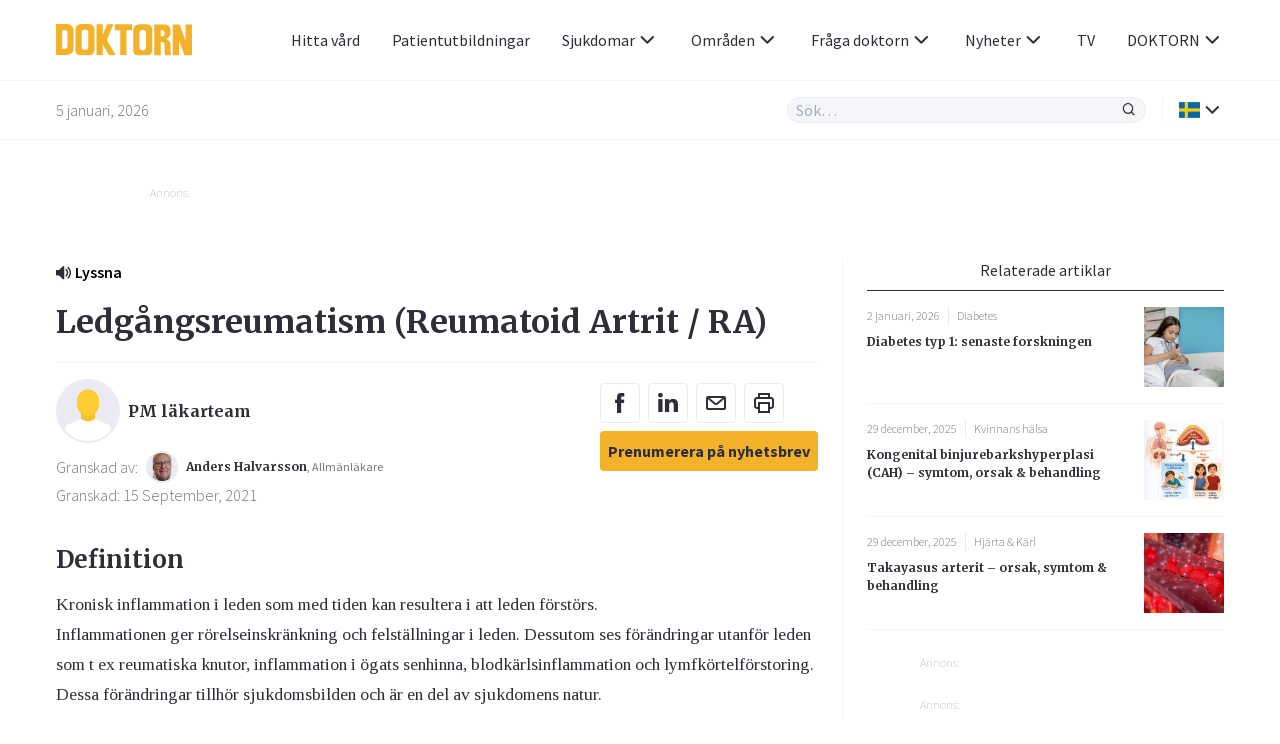

--- FILE ---
content_type: text/html; charset=UTF-8
request_url: https://www.doktorn.com/faktablad/ledgangsreumatism/
body_size: 20155
content:
<!doctype html>
<html lang="sv-SE">
<head>
	<meta charset="UTF-8">
	<link rel="dns-prefetch" href="//fonts.googleapis.com/" />
	<link rel="dns-prefetch" href="//fonts.gstatic.com/" />
	<link rel="dns-prefetch" href="//acdn.adnxs.com/" />
	<link rel="dns-prefetch" href="//ib.adnxs.com/" />
	<link rel="dns-prefetch" href="//cdn.adnxs.com/" />
	<link rel="dns-prefetch" href="//cdn-eu.readspeaker.com/" />
	<!-- misc -->
	<meta name="viewport" content="width=device-width, initial-scale=1, shrink-to-fit=no">
	<link rel="profile" href="https://gmpg.org/xfn/11">
	<!-- favicon -->
	<link rel="apple-touch-icon" sizes="180x180" href="https://www.doktorn.com/wp-content/themes/doktorn/build/assets/favicons/apple-touch-icon.png">
	<link rel="icon" type="image/png" sizes="32x32" href="https://www.doktorn.com/wp-content/themes/doktorn/build/assets/favicons/favicon-32x32.png">
	<link rel="icon" type="image/png" sizes="16x16" href="https://www.doktorn.com/wp-content/themes/doktorn/build/assets/favicons/favicon-16x16.png">
	<link rel="manifest" href="https://www.doktorn.com/wp-content/themes/doktorn/build/assets/favicons/site.webmanifest">
	<link rel="mask-icon" href="https://www.doktorn.com/wp-content/themes/doktorn/build/assets/favicons/safari-pinned-tab.svg" color="#0a2639">
	<link rel="shortcut icon" href="https://www.doktorn.com/wp-content/themes/doktorn/build/assets/favicons/favicon.ico">
	<meta name="msapplication-TileColor" content="#ffffff">
	<meta name="msapplication-config" content="https://www.doktorn.com/wp-content/themes/doktorn/build/assets/favicons/browserconfig.xml">
	<meta name="theme-color" content="#ffffff">
	<!--tag manager -->
	<script type="text/javascript">
		window.dataLayer = [{"therapyArea": "Rörelseapparaten"}];
		function gtag(){window.dataLayer.push(arguments);}
		gtag('set', 'url_passthrough', true);
	</script>

	<!-- End Matomo Code -->
	<!-- Google Tag Manager -->
<script>(function(w,d,s,l,i){w[l]=w[l]||[];w[l].push({'gtm.start':
new Date().getTime(),event:'gtm.js'});var f=d.getElementsByTagName(s)[0],
j=d.createElement(s),dl=l!='dataLayer'?'&l='+l:'';j.async=true;j.src=
'https://www.googletagmanager.com/gtm.js?id='+i+dl;f.parentNode.insertBefore(j,f);
})(window,document,'script','dataLayer','GTM-PGVNPSF');</script>

<script>(function(w,d,s,l,i){w[l]=w[l]||[];w[l].push({'gtm.start':
new Date().getTime(),event:'gtm.js'});var f=d.getElementsByTagName(s)[0],
j=d.createElement(s),dl=l!='dataLayer'?'&l='+l:'';j.async=true;j.src=
'https://www.googletagmanager.com/gtm.js?id='+i+dl;f.parentNode.insertBefore(j,f);
})(window,document,'script','dataLayer','G-BFRP4VWQR6');</script>


<script>(function(w,d,s,l,i){w[l]=w[l]||[];w[l].push({'gtm.start':
new Date().getTime(),event:'gtm.js'});var f=d.getElementsByTagName(s)[0],
j=d.createElement(s),dl=l!='dataLayer'?'&l='+l:'';j.async=true;j.src=
'https://www.googletagmanager.com/gtm.js?id='+i+dl;f.parentNode.insertBefore(j,f);
})(window,document,'script','dataLayer','AW-1069182536');</script>

<!-- End Google Tag Manager -->	<!-- scripts -->
	<title>Ledgångsreumatism (Reumatoid Artrit / RA) | Doktorn.com</title>

		<!-- All in One SEO Pro 4.7.6 - aioseo.com -->
	<meta name="description" content="Definition: Kronisk inflammation i leden som med tiden kan resultera i att leden förstörs. Inflammationen ger rörelseinskränkning och felställningar i t" />
	<meta name="robots" content="max-snippet:-1, max-image-preview:large, max-video-preview:-1" />
	<meta name="author" content="PM läkarteam"/>
	<link rel="canonical" href="https://www.doktorn.com/faktablad/ledgangsreumatism/" />
	<meta name="generator" content="All in One SEO Pro (AIOSEO) 4.7.6" />
		<meta property="og:locale" content="en_US" />
		<meta property="og:site_name" content="Doktorn.com" />
		<meta property="og:type" content="article" />
		<meta property="og:title" content="Ledgångsreumatism (Reumatoid Artrit / RA) | Doktorn.com" />
		<meta property="og:description" content="Definition: Kronisk inflammation i leden som med tiden kan resultera i att leden förstörs. Inflammationen ger rörelseinskränkning och felställningar i t" />
		<meta property="og:url" content="https://www.doktorn.com/faktablad/ledgangsreumatism/" />
		<meta property="article:published_time" content="2010-12-22T12:04:17+00:00" />
		<meta property="article:modified_time" content="2017-08-09T06:10:29+00:00" />
		<meta property="article:publisher" content="https://www.facebook.com/doktornpunktcom" />
		<script type="application/ld+json" class="aioseo-schema">
			{"@context":"https:\/\/schema.org","@graph":[{"@type":"BreadcrumbList","@id":"https:\/\/www.doktorn.com\/faktablad\/ledgangsreumatism\/#breadcrumblist","itemListElement":[{"@type":"ListItem","@id":"https:\/\/www.doktorn.com\/#listItem","position":1,"name":"Home","item":"https:\/\/www.doktorn.com\/","nextItem":{"@type":"ListItem","@id":"https:\/\/www.doktorn.com\/faktablad\/ledgangsreumatism\/#listItem","name":"Ledg\u00e5ngsreumatism (Reumatoid Artrit \/ RA)"}},{"@type":"ListItem","@id":"https:\/\/www.doktorn.com\/faktablad\/ledgangsreumatism\/#listItem","position":2,"name":"Ledg\u00e5ngsreumatism (Reumatoid Artrit \/ RA)","previousItem":{"@type":"ListItem","@id":"https:\/\/www.doktorn.com\/#listItem","name":"Home"}}]},{"@type":"Organization","@id":"https:\/\/www.doktorn.com\/#organization","name":"Doktorn.com","description":"Kunskap om h\u00e4lsa, medicin och sjukdomar","url":"https:\/\/www.doktorn.com\/","logo":{"@type":"ImageObject","url":"https:\/\/www.doktorn.com\/wp-content\/uploads\/2020\/03\/DOKTORN_LOGO.svg","@id":"https:\/\/www.doktorn.com\/faktablad\/ledgangsreumatism\/#organizationLogo"},"image":{"@id":"https:\/\/www.doktorn.com\/faktablad\/ledgangsreumatism\/#organizationLogo"},"sameAs":["https:\/\/www.instagram.com\/doktornpunktcom\/"]},{"@type":"Person","@id":"https:\/\/www.doktorn.com\/skribenter\/pm-lakarteam\/#author","url":"https:\/\/www.doktorn.com\/skribenter\/pm-lakarteam\/","name":"PM l\u00e4karteam"},{"@type":"WebPage","@id":"https:\/\/www.doktorn.com\/faktablad\/ledgangsreumatism\/#webpage","url":"https:\/\/www.doktorn.com\/faktablad\/ledgangsreumatism\/","name":"Ledg\u00e5ngsreumatism (Reumatoid Artrit \/ RA) | Doktorn.com","description":"Definition: Kronisk inflammation i leden som med tiden kan resultera i att leden f\u00f6rst\u00f6rs. Inflammationen ger r\u00f6relseinskr\u00e4nkning och felst\u00e4llningar i t","inLanguage":"en-US","isPartOf":{"@id":"https:\/\/www.doktorn.com\/#website"},"breadcrumb":{"@id":"https:\/\/www.doktorn.com\/faktablad\/ledgangsreumatism\/#breadcrumblist"},"author":{"@id":"https:\/\/www.doktorn.com\/skribenter\/pm-lakarteam\/#author"},"creator":{"@id":"https:\/\/www.doktorn.com\/skribenter\/pm-lakarteam\/#author"},"datePublished":"2010-12-22T12:04:17+01:00","dateModified":"2017-08-09T07:10:29+02:00"},{"@type":"WebSite","@id":"https:\/\/www.doktorn.com\/#website","url":"https:\/\/www.doktorn.com\/","name":"Doktorn.com","description":"Kunskap om h\u00e4lsa, medicin och sjukdomar","inLanguage":"en-US","publisher":{"@id":"https:\/\/www.doktorn.com\/#organization"}}]}
		</script>
		<!-- All in One SEO Pro -->

<style id='pdfemb-pdf-embedder-viewer-style-inline-css' type='text/css'>
.wp-block-pdfemb-pdf-embedder-viewer{max-width:none}

</style>
<link rel='stylesheet' id='cmplz-general-css' href='https://www.doktorn.com/wp-content/plugins/complianz-gdpr-premium/assets/css/cookieblocker.min.css?ver=1758541962' type='text/css' media='all' />
<link rel='stylesheet' id='doktorn-style-css' href='https://www.doktorn.com/wp-content/themes/doktorn/build/styles/theme.min.css?ver=05bb110' type='text/css' media='all' />
<link rel='stylesheet' id='doktorn-jam-icons-css' href='https://www.doktorn.com/wp-content/themes/doktorn/build/librarystyles/jam-icons/css/jam.min.css?ver=2.0.1' type='text/css' media='all' />
<link rel='stylesheet' id='doktorn-flag-icons-css' href='https://www.doktorn.com/wp-content/themes/doktorn/build/librarystyles/flag-icon-css/css/flag-icons.min.css?ver=4.1.6' type='text/css' media='all' />
<link rel="https://api.w.org/" href="https://www.doktorn.com/wp-json/" /><link rel="EditURI" type="application/rsd+xml" title="RSD" href="https://www.doktorn.com/xmlrpc.php?rsd" />
<meta name="generator" content="WordPress 6.6.1" />
<link rel='shortlink' href='https://www.doktorn.com/?p=28195' />
<link rel="alternate" title="oEmbed (JSON)" type="application/json+oembed" href="https://www.doktorn.com/wp-json/oembed/1.0/embed?url=https%3A%2F%2Fwww.doktorn.com%2Ffaktablad%2Fledgangsreumatism%2F" />
<link rel="alternate" title="oEmbed (XML)" type="text/xml+oembed" href="https://www.doktorn.com/wp-json/oembed/1.0/embed?url=https%3A%2F%2Fwww.doktorn.com%2Ffaktablad%2Fledgangsreumatism%2F&#038;format=xml" />
<script type="text/javascript" src="//cdn-eu.readspeaker.com/script/12640/webReader/webReader.js?pids=wr" id="rs_req_Init"></script>
			<style>.cmplz-hidden {
					display: none !important;
				}</style><noscript><style>.lazyload[data-src]{display:none !important;}</style></noscript><style>.lazyload{background-image:none !important;}.lazyload:before{background-image:none !important;}</style><script>(()=>{var o=[],i={};["on","off","toggle","show"].forEach((l=>{i[l]=function(){o.push([l,arguments])}})),window.Boxzilla=i,window.boxzilla_queue=o})();</script>	<!--init script for appnexus stuff -->
	<script type="text/javascript">
		var apntag = apntag || {};
		apntag.anq = apntag.anq || [];
		(function() {
			var d = document, e = d.createElement('script'), p = d.getElementsByTagName('head')[0];
			e.type = 'text/javascript';  e.async = true;
			e.src = '//acdn.adnxs.com/ast/ast.js';
			p.insertBefore(e, p.firstChild);
		})();
	</script>
</head><body data-cmplz=1 id="body" class="factsheet-template-default single single-factsheet postid-28195" itemscope itemtype="https://schema.org/MedicalWebPage"><!-- Google Tag Manager (noscript) -->
<noscript><iframe src="https://www.googletagmanager.com/ns.html?id=GTM-PGVNPSF"
height="0" width="0" style="display:none;visibility:hidden"></iframe></noscript>

<noscript><iframe src="https://www.googletagmanager.com/ns.html?id=G-BFRP4VWQR6"
height="0" width="0" style="display:none;visibility:hidden"></iframe></noscript>

<noscript><iframe src="https://www.googletagmanager.com/ns.html?id=AW-1069182536"
height="0" width="0" style="display:none;visibility:hidden"></iframe></noscript>

<!-- End Google Tag Manager (noscript) --><header class="js-navigation-header fixed w-full bg-white mx-auto border-b border-whisper z-999">

	<div class="container flex items-center justify-between h-5">

		<!-- logo, title and tagline -->
		<div class="pr-2 flex-grow">
							<a class="block" title="Till förstasidan" href="https://www.doktorn.com">
					<img class="max-w-8.5 lazyload" alt="Doktorn - trygghet, kunskap och nyfikenhet genom hela livet" src="[data-uri]" data-src="https://www.doktorn.com/wp-content/uploads/2020/03/DOKTORN_LOGO.svg" decoding="async"><noscript><img class="max-w-8.5" alt="Doktorn - trygghet, kunskap och nyfikenhet genom hela livet" src="https://www.doktorn.com/wp-content/uploads/2020/03/DOKTORN_LOGO.svg" data-eio="l"></noscript>
				</a>
					</div>

		<div class="js-header-right flex flex-grow justify-end ">

			<!-- hamburger -->
			<div class="flex items-center lg:hidden">
				<div class="js-hamburger">
					<span></span>
					<span></span>
					<span></span>
					<span></span>
				</div>
			</div>

			<!-- navigation menu -->
			<nav class="js-navigation z-999 bg-white fixed lg:static right-none top-none mt-5 lg:mt-none h-full lg:-mx-1 lg:z-auto"><ul id="menu-primary-menu" class="text-tuna lg:flex lg:justify-end lg:items-center lg:pl-2"><li id="menu-item-358411" class="menu-item menu-item-type-custom menu-item-object-custom menu-item-358411"><a href="/vardgivare/">Hitta vård</a></li>
<li id="menu-item-332353" class="menu-item menu-item-type-custom menu-item-object-custom menu-item-332353"><a href="https://www.doktorn.com/patientutbildningar/tv">Patientutbildningar</a></li>
<li id="menu-item-331512" class="menu-dropdown menu-item menu-item-type-custom menu-item-object-custom menu-item-has-children menu-item-331512"><a href="#">Sjukdomar<span class="js-sub-menu-icon jam jam-chevron-down text-tuna text-1.5"></span></a>
<ul class="sub-menu">
	<li id="menu-item-325138" class="menu-item menu-item-type-custom menu-item-object-custom menu-item-325138"><a href="https://www.doktorn.com/sjukdomar/">Sjukdomar</a></li>
	<li id="menu-item-325137" class="menu-item menu-item-type-custom menu-item-object-custom menu-item-325137"><a href="https://www.doktorn.com/faktablad/">Faktablad</a></li>
</ul>
</li>
<li id="menu-item-325139" class="menu-mega menu-item menu-item-type-custom menu-item-object-custom menu-item-has-children menu-item-325139"><a href="#">Områden<span class="js-sub-menu-icon jam jam-chevron-down text-tuna text-1.5"></span></a>
<ul class="sub-menu">
	<li id="menu-item-325164" class="menu-item menu-item-type-custom menu-item-object-custom menu-item-has-children menu-item-325164"><a href="#">A</a>
	<ul class="sub-menu">
		<li id="menu-item-325140" class="menu-item menu-item-type-taxonomy menu-item-object-category menu-item-325140"><a href="https://www.doktorn.com/alternativbehandling/">Alternativbehandling</a></li>
	</ul>
</li>
	<li id="menu-item-325165" class="menu-item menu-item-type-custom menu-item-object-custom menu-item-has-children menu-item-325165"><a href="#">B</a>
	<ul class="sub-menu">
		<li id="menu-item-325141" class="menu-item menu-item-type-taxonomy menu-item-object-category menu-item-325141"><a href="https://www.doktorn.com/barn-graviditet/">Barn &amp; Graviditet</a></li>
		<li id="menu-item-325142" class="menu-item menu-item-type-taxonomy menu-item-object-category menu-item-325142"><a href="https://www.doktorn.com/b%c3%a4ttre-liv/">Bättre liv</a></li>
	</ul>
</li>
	<li id="menu-item-325166" class="menu-item menu-item-type-custom menu-item-object-custom menu-item-has-children menu-item-325166"><a href="#">C</a>
	<ul class="sub-menu">
		<li id="menu-item-325143" class="menu-item menu-item-type-taxonomy menu-item-object-category menu-item-325143"><a href="https://www.doktorn.com/cancer/">Cancer</a></li>
	</ul>
</li>
	<li id="menu-item-325167" class="menu-item menu-item-type-custom menu-item-object-custom menu-item-has-children menu-item-325167"><a href="#">D</a>
	<ul class="sub-menu">
		<li id="menu-item-325144" class="menu-item menu-item-type-taxonomy menu-item-object-category menu-item-325144"><a href="https://www.doktorn.com/depression-%c3%a5ngest/">Depression &amp; Ångest</a></li>
		<li id="menu-item-325145" class="menu-item menu-item-type-taxonomy menu-item-object-category menu-item-325145"><a href="https://www.doktorn.com/diabetes/">Diabetes</a></li>
		<li id="menu-item-325146" class="menu-item menu-item-type-taxonomy menu-item-object-category menu-item-325146"><a href="https://www.doktorn.com/djurens-halsa/">Djurens hälsa</a></li>
	</ul>
</li>
	<li id="menu-item-325168" class="menu-item menu-item-type-custom menu-item-object-custom menu-item-has-children menu-item-325168"><a href="#">H</a>
	<ul class="sub-menu">
		<li id="menu-item-325147" class="menu-item menu-item-type-taxonomy menu-item-object-category menu-item-325147"><a href="https://www.doktorn.com/hj%c3%a4rnan-nerver/">Hjärnan &amp; Nerver</a></li>
		<li id="menu-item-325148" class="menu-item menu-item-type-taxonomy menu-item-object-category menu-item-325148"><a href="https://www.doktorn.com/hj%c3%a4rta-k%c3%a4rl/">Hjärta &amp; Kärl</a></li>
		<li id="menu-item-325149" class="menu-item menu-item-type-taxonomy menu-item-object-category menu-item-325149"><a href="https://www.doktorn.com/hud-h%c3%a5r/">Hud &amp; Hår</a></li>
	</ul>
</li>
	<li id="menu-item-325169" class="menu-item menu-item-type-custom menu-item-object-custom menu-item-has-children menu-item-325169"><a href="#">I</a>
	<ul class="sub-menu">
		<li id="menu-item-325150" class="menu-item menu-item-type-taxonomy menu-item-object-category menu-item-325150"><a href="https://www.doktorn.com/infektioner-vacciner/">Infektioner &amp; Vacciner</a></li>
	</ul>
</li>
	<li id="menu-item-325170" class="menu-item menu-item-type-custom menu-item-object-custom menu-item-has-children menu-item-325170"><a href="#">K</a>
	<ul class="sub-menu">
		<li id="menu-item-325151" class="menu-item menu-item-type-taxonomy menu-item-object-category menu-item-325151"><a href="https://www.doktorn.com/kvinnans-h%c3%a4lsa/">Kvinnans hälsa</a></li>
	</ul>
</li>
	<li id="menu-item-325171" class="menu-item menu-item-type-custom menu-item-object-custom menu-item-has-children menu-item-325171"><a href="#">L</a>
	<ul class="sub-menu">
		<li id="menu-item-325152" class="menu-item menu-item-type-taxonomy menu-item-object-category menu-item-325152"><a href="https://www.doktorn.com/luftv%c3%a4garna-allergi/">Luftvägarna &amp; Allergi</a></li>
	</ul>
</li>
	<li id="menu-item-325172" class="menu-item menu-item-type-custom menu-item-object-custom menu-item-has-children menu-item-325172"><a href="#">M</a>
	<ul class="sub-menu">
		<li id="menu-item-325153" class="menu-item menu-item-type-taxonomy menu-item-object-category menu-item-325153"><a href="https://www.doktorn.com/mage-tarm/">Mage &amp; Tarm</a></li>
		<li id="menu-item-325154" class="menu-item menu-item-type-taxonomy menu-item-object-category menu-item-325154"><a href="https://www.doktorn.com/mannens-h%c3%a4lsa/">Mannens hälsa</a></li>
		<li id="menu-item-325155" class="menu-item menu-item-type-taxonomy menu-item-object-category menu-item-325155"><a href="https://www.doktorn.com/mat-vitaminer/">Mat &amp; Vitaminer</a></li>
		<li id="menu-item-325156" class="menu-item menu-item-type-taxonomy menu-item-object-category menu-item-325156"><a href="https://www.doktorn.com/munnen-t%c3%a4nderna/">Munnen &amp; Tänderna</a></li>
	</ul>
</li>
	<li id="menu-item-325173" class="menu-item menu-item-type-custom menu-item-object-custom menu-item-has-children menu-item-325173"><a href="#">N</a>
	<ul class="sub-menu">
		<li id="menu-item-325157" class="menu-item menu-item-type-taxonomy menu-item-object-category menu-item-325157"><a href="https://www.doktorn.com/n%c3%a4r-man-blir-sjuk/">När man blir sjuk</a></li>
	</ul>
</li>
	<li id="menu-item-325174" class="menu-item menu-item-type-custom menu-item-object-custom menu-item-has-children menu-item-325174"><a href="#">R</a>
	<ul class="sub-menu">
		<li id="menu-item-325158" class="menu-item menu-item-type-taxonomy menu-item-object-category menu-item-325158"><a href="https://www.doktorn.com/r%c3%b6kavv%c3%a4njning/">Rökavvänjning</a></li>
		<li id="menu-item-325159" class="menu-item menu-item-type-taxonomy menu-item-object-category menu-item-325159"><a href="https://www.doktorn.com/r%c3%b6relseapparaten/">Rörelseapparaten</a></li>
	</ul>
</li>
	<li id="menu-item-325175" class="menu-item menu-item-type-custom menu-item-object-custom menu-item-has-children menu-item-325175"><a href="#">S</a>
	<ul class="sub-menu">
		<li id="menu-item-325160" class="menu-item menu-item-type-taxonomy menu-item-object-category menu-item-325160"><a href="https://www.doktorn.com/sex-samliv/">Sex &amp; Samliv</a></li>
		<li id="menu-item-325161" class="menu-item menu-item-type-taxonomy menu-item-object-category menu-item-325161"><a href="https://www.doktorn.com/s%c3%b6mn-stress/">Sömn &amp; Stress</a></li>
	</ul>
</li>
	<li id="menu-item-325176" class="menu-item menu-item-type-custom menu-item-object-custom menu-item-has-children menu-item-325176"><a href="#">Ö</a>
	<ul class="sub-menu">
		<li id="menu-item-325162" class="menu-item menu-item-type-taxonomy menu-item-object-category menu-item-325162"><a href="https://www.doktorn.com/%c3%b6gon-%c3%b6ron/">Ögon &amp; Öron</a></li>
		<li id="menu-item-325163" class="menu-item menu-item-type-taxonomy menu-item-object-category menu-item-325163"><a href="https://www.doktorn.com/%c3%b6vervikt/">Övervikt</a></li>
	</ul>
</li>
</ul>
</li>
<li id="menu-item-325202" class="menu-dropdown menu-item menu-item-type-custom menu-item-object-custom menu-item-has-children menu-item-325202"><a href="#">Fråga doktorn<span class="js-sub-menu-icon jam jam-chevron-down text-tuna text-1.5"></span></a>
<ul class="sub-menu">
	<li id="menu-item-325203" class="menu-item menu-item-type-custom menu-item-object-custom menu-item-325203"><a href="https://www.doktorn.com/fraga-doktorn/">Frågor</a></li>
	<li id="menu-item-325207" class="menu-item menu-item-type-post_type menu-item-object-page menu-item-325207"><a href="https://www.doktorn.com/om-fraga-doktorn/">Om tjänsten</a></li>
</ul>
</li>
<li id="menu-item-340060" class="menu-dropdown menu-item menu-item-type-custom menu-item-object-custom menu-item-has-children menu-item-340060"><a href="#">Nyheter<span class="js-sub-menu-icon jam jam-chevron-down text-tuna text-1.5"></span></a>
<ul class="sub-menu">
	<li id="menu-item-326966" class="menu-item menu-item-type-post_type menu-item-object-page menu-item-326966"><a href="https://www.doktorn.com/nyheter/">Nyheter</a></li>
	<li id="menu-item-335537" class="menu-item menu-item-type-custom menu-item-object-custom menu-item-335537"><a href="/kronikor/">Krönikor</a></li>
</ul>
</li>
<li id="menu-item-325135" class="menu-item menu-item-type-custom menu-item-object-custom menu-item-325135"><a href="https://www.doktorn.com/tv/">TV</a></li>
<li id="menu-item-325198" class="menu-dropdown menu-item menu-item-type-custom menu-item-object-custom menu-item-has-children menu-item-325198"><a href="#">DOKTORN<span class="js-sub-menu-icon jam jam-chevron-down text-tuna text-1.5"></span></a>
<ul class="sub-menu">
	<li id="menu-item-325196" class="menu-item menu-item-type-post_type menu-item-object-page menu-item-325196"><a href="https://www.doktorn.com/om-oss/">Om oss</a></li>
	<li id="menu-item-325197" class="menu-item menu-item-type-post_type menu-item-object-page menu-item-325197"><a href="https://www.doktorn.com/om-oss/redaktionen/">Redaktionen</a></li>
	<li id="menu-item-325201" class="menu-item menu-item-type-post_type menu-item-object-page menu-item-325201"><a href="https://www.doktorn.com/om-oss/annonsering/">Annonsering</a></li>
	<li id="menu-item-337535" class="menu-item menu-item-type-post_type menu-item-object-page menu-item-337535"><a href="https://www.doktorn.com/nyhetsbrev/">Nyhetsbrev</a></li>
</ul>
</li>
</ul></nav>
		</div>
	</div>

	<div class="border-t border-whisper py-1">
		<div class="container flex items-center justify-between">
			<span class="hidden md:block font-sans text-jumbo text-1 font-light"> 5 januari, 2026</span>
			<div class="flex items-stretch w-full md:w-auto flex-grow justify-end">

				<div class="relative w-full md:w-2/3 lg:w-1/3">

					<form class="flex items-stretch bg-whisper rounded-full border border-athens-gray w-full md:w-auto " role="search" method="get" action="/">
						<input class="js-search-all font-sans font-normal appearance-none w-full text-tuna focus:outline-none focus:shadow-none bg-transparent px-0.5" id="search-all" name="s" type="search" placeholder="Sök…">
						<input type="hidden" id="hdnposttypesearch" name="post_type" value="disease" />
						<button type="button" class="js-search-all-icon text-tuna focus:outline-none focus:none" aria-label="Sök"><span class="jam jam-search jam-close text-1 px-0.5"></span></button>
					</form>

					<div class="js-search-panel absolute w-full shadow-floating bg-white rounded-4 mt-1 border border-whisper">
						<div class="js-search-panel-container p-1 pb-0 max-h-25 overflow-y-auto">

							<h3 class="font-sans text-tuna font-normal mb-1">Ange ditt sökord</h3>

						</div>
					</div>

				</div>

				<div class="border-l border-whisper ml-1 pl-1 flex items-center relative language-submenu">

				<!-- language menu -->
				<nav class="js-language-menu"><ul id="menu-language" class="text-tuna"><li id="menu-item-325208" class="menu-dropdown menu-item menu-item-type-custom menu-item-object-custom menu-item-has-children menu-item-325208"><a href="#"><span class="flag-icon flag-icon-se"></span><span class="js-sub-menu-icon jam jam-chevron-down text-tuna text-1.5"></span></a>
<ul class="sub-menu">
	<li id="menu-item-325209" class="menu-item menu-item-type-custom menu-item-object-custom menu-item-325209"><a href="https://www.isundhed.dk/">Dansk <span class="ml-0.5 flag-icon flag-icon-dk"></span></a></li>
	<li id="menu-item-325210" class="menu-item menu-item-type-custom menu-item-object-custom menu-item-325210"><a href="https://www.nettiterveys.fi/">Suomi <span class="ml-0.5 flag-icon flag-icon-fi"></span></a></li>
	<li id="menu-item-325211" class="menu-item menu-item-type-custom menu-item-object-custom menu-item-325211"><a href="https://www.altomhelse.no/">Norsk <span class="ml-0.5 flag-icon flag-icon-no"></span></a></li>
</ul>
</li>
</ul></nav>
				</div>
			</div>
		</div>
	</div>

	<!-- About template navigation -->
	
</header>
	<main class="mt-10 mb-2 md:mt-11.5 md:mb-3 container mx-auto">
<div class="components-globals-advertisements-banner-fullwidth js-banner-wrapper js-undefined hidden lg:block ">
	<div class="mb-1 md:mb-3.5">
		<div class="mx-auto w-full max-w-61.25">
			<span class="text-french-gray text-0.75 font-sans font-light mb-0.25 block">Annons:</span>
			<div class="js-banner-fullwidth js-banner" id="DOKTORN_top_980x240px"  >
			</div>
		</div>
	</div>
</div>

<div class="components-globals-advertisements-banner-mobile js-banner-wrapper js-undefined block lg:hidden">
	<div class="mb-2 md:mb-3.5">
		<div class="w-full max-w-20 mx-auto">
			<span class="text-french-gray text-0.75 font-sans font-light mb-0.25 block">Annons:</span>
			<div class="js-banner-mobile js-banner" id="DOKTORN_mobile_320x320px_1"  >
			</div>
		</div>
	</div>
</div>
<link itemprop="audience" href="https://schema.org/Patient" /><section class="flex flex-wrap md:-mx-1.5"><article class="rs_start w-full w-full-print lg:w-2/3 md:px-1.5 lg:border-r lg:border-whisper" itemprop="mainEntity" itemtype="https://schema.org/MedicalCondition" itemscope><!-- RSPEAK_STOP --><div class="rs_skip readspeaker_wrapper rs_href rs_preserve">
	<a class="rs_preserve rs_skip rs_playbtn" alt="Lyssna på sidans text med ReadSpeaker" href="//app-eu.readspeaker.com/cgi-bin/rsent?customerid=12640&amp;lang=sv_se&amp;readclass=rs_start&amp;url=https://www.doktorn.com/faktablad/ledgangsreumatism/" onclick="readpage(this.href, 'readspeaker'); return false;">
		<svg fill="#2e2e38" width="15px" height="15px" viewBox="0 0 24 24" focusable="false" aria-hidden="true">
			<path d="M17.8215947,20.3378738 C19.0186047,19.3700997 19.954485,18.1920266 20.6272425,16.8066445 C21.3,15.4192691 21.6368771,13.9302326 21.6368771,12.3375415 C21.6368771,10.7458472 21.3,9.25681063 20.6272425,7.87043189 C19.954485,6.48504983 19.0186047,5.30598007 17.8215947,4.33820598 L19.4950166,2.66478405 C20.9063123,3.8627907 22.0096346,5.29800664 22.8059801,6.97242525 C23.6023256,8.64584718 24,10.4348837 24,12.3375415 C24,14.241196 23.6023256,16.0302326 22.8059801,17.7046512 C22.0096346,19.3790698 20.9063123,20.8152824 19.4950166,22.0122924 L17.8215947,20.3378738 Z M14.6700997,17.1873754 C15.4415282,16.6302326 16.0574751,15.9275748 16.5159468,15.0833887 C16.9754153,14.238206 17.2066445,13.3232558 17.2066445,12.3375415 C17.2066445,11.3528239 16.9754153,10.4388704 16.5159468,9.59368771 C16.0574751,8.74950166 15.4415282,8.04684385 14.6700997,7.48870432 L16.3445183,5.81528239 C17.3451827,6.56976744 18.1325581,7.52159468 18.7076412,8.67076412 C19.2817276,9.81993355 19.5687708,11.0418605 19.5687708,12.3375415 C19.5687708,13.6342193 19.2817276,14.8571429 18.7076412,16.0063123 C18.1325581,17.1554817 17.3451827,18.107309 16.3445183,18.861794 L14.6700997,17.1873754 Z M5.16877076,16.7687708 L1.47707641,16.7687708 C1.06644518,16.7687708 0.716611296,16.6252492 0.431561462,16.338206 C0.143521595,16.0521595 0,15.7023256 0,15.292691 L0,9.38438538 C0,8.97475083 0.143521595,8.62491694 0.431561462,8.33787375 C0.716611296,8.05182724 1.06644518,7.90730897 1.47707641,7.90730897 L5.16877076,7.90730897 L11.0033223,2 L13.2916944,2 L13.2916944,22.6770764 L11.0033223,22.6770764 L5.16877076,16.7687708 Z"></path>
		</svg><span>Lyssna</span>
	</a>
	<div id="readspeaker" class="rs_preserve rs_skip rs_addtools rs_splitbutton rs_exp">
		<button type="button" class="rsbtn_tooltoggle" title="Open/close toolbar" style="display:none" aria-expanded="false" data-rs-container="readspeaker" accesskey="1">
			<i class="rsicn rsicn-arrow-down" aria-hidden="true"></i>
			<span class="rsbtn_btnlabel" style="width: 0px; height: 0px;"></span>
		</button>
	</div>
</div><!-- RSPEAK_START --><div class="components-factsheets-header">

			<h1 itemprop="name" class="text-tuna font-bold font-serif text-2 mb-1">Ledgångsreumatism (<span itemprop="alternateName">Reumatoid Artrit / RA</span>)</h1>
	
	
	<!-- RSPEAK_STOP -->
	<div class="border-t border-whisper pt-1 mb-2 flex items-start justify-between flex-wrap">
		<div>
							<a rel="author" itemprop="author" class="flex items-center mb-0.5"
				href="https://www.doktorn.com/skribenter/pm-lakarteam/">
											<img class="rounded-full border-2 border-athens-gray w-4 h-4 mr-0.5 lazyload" data-src="https://www.doktorn.com/wp-content/themes/doktorn/build/assets/images/avatar_default.svg" src="[data-uri]" height="1" width="1" alt="PM läkarteam">
										<div>
					<span class="block text-tuna font-bold font-serif text-1 hover:text-saffron">PM läkarteam</span>
					<span class="block font-sans text-jumbo text-1"></span>
					</div>
				</a>
			
			
				<div class="flex items-center ">
					<span class="text-jumbo text-1 font-sans font-thin block mr-0.5">Granskad av:</span>
					<meta itemprop="lastReviewed" content="2021-09-15T00:00:00+02:00"/>					<a itemprop="reviewedBy" class="flex items-center"
					href="https://www.doktorn.com/skribenter/allmnlkare-anders-halvarsson/">
													<img class="rounded-full border-2 border-athens-gray w-2 h-2 mr-0.5 lazyload" data-src="https://www.doktorn.com/wp-content/uploads/2020/03/Anders-Halvarsson-3-150x150.jpg" src="[data-uri]" height="1" width="1" alt="Anders Halvarsson">
						
						<span class="block text-tuna font-bold font-serif text-0.75 hover:text-saffron">Anders Halvarsson</span>
						<span class="block font-sans text-jumbo text-0.75">, Allmänläkare</span>
					</a>
				</div>

			
							<time itemprop="lastReviewed" datetime="2021-09-15" class="text-jumbo text-1 font-sans font-thin block">
				Granskad: 15 September, 2021</time>
				<meta itemprop="dateModified" content="2017-08-09">
			
							<meta itemprop="datePublished" content="2010-12-22T13:04:17+01:00" />
			
		</div>

		
<div class="components-misc-social-share">
	<div class="-mx-0.25">
		<ul class="list-reset flex flex-wrap ">
			<li>
				<a class="text-1 text-tuna hover:text-saffron w-2.5 h-2.5 flex items-center justify-center border border-athens-gray rounded-4 m-0.25 social-share" data-event-action="Facebook" href="https://www.facebook.com/sharer/sharer.php?u=https://www.doktorn.com/faktablad/ledgangsreumatism/" target="_blank;">
					<span class="jam jam-facebook text-1.5" data-event-action="Facebook"></span>
				</a>
			</li>

			<li>
				<a class="text-1 text-tuna hover:text-saffron w-2.5 h-2.5 flex items-center justify-center border border-athens-gray rounded-4 m-0.25 social-share" data-event-action="Linkedin" href="https://www.linkedin.com/shareArticle?mini=true&url=https://www.doktorn.com/faktablad/ledgangsreumatism/" target="_blank;">
					<span class="jam jam-linkedin text-1.5" data-event-action="Linkedin"></span>
				</a>
			</li>

			<li>
				<a class="text-1 text-tuna hover:text-saffron w-2.5 h-2.5 flex items-center justify-center border border-athens-gray rounded-4 m-0.25" data-event-action="Mail" href="/cdn-cgi/l/email-protection#[base64]" target="_blank;">
					<span class="jam jam-envelope text-1.5" data-event-action="Mail"></span>
				</a>
			</li>

			<li>
				<button class="text-1 text-tuna hover:text-saffron w-2.5 h-2.5 flex items-center justify-center border border-athens-gray rounded-4 m-0.25 outline-none focus:outline-none" onclick="window.print()"><span class="jam jam-printer text-1.5"></span></button>
			</li>

		</ul>

		<ul class="list-reset flex flex-wrap ">
			<li class="w-full">
				<a class="text-1 text-tuna bg-saffron hover:bg-saffron-85 h-2.5 px-0.5 flex items-center justify-center rounded-4 m-0.25 js-newsletter" href="#nyhetsbrev">
					<span class="text-1 font-bold text-center">Prenumerera på nyhetsbrev</span>
				</a>
			</li>
		</ul>

	</div>
</div>

	</div>
	<!-- RSPEAK_START -->
</div>
<!-- RSPEAK_STOP -->
<div class="components-globals-advertisements-banner-mobile js-banner-wrapper js-undefined block lg:hidden">
	<div class="mb-2">
		<div class="w-full max-w-20 mx-auto">
			<span class="text-french-gray text-0.75 font-sans font-light mb-0.25 block">Annons:</span>
			<div class="js-banner-mobile js-banner" id="DOKTORN_mobile_320x320px_2"  >
			</div>
		</div>
	</div>
</div>
<!-- RSPEAK_START --><div class="content mb-2"><div class="components-factsheets-content-section microdata-content-section" >
	<h2>Definition</h2>	<p>Kronisk inflammation i leden som med tiden kan resultera i att leden förstörs.<br />
Inflammationen ger rörelseinskränkning och felställningar i leden. Dessutom ses förändringar utanför leden som t ex reumatiska knutor, inflammation i ögats senhinna, blodkärlsinflammation och lymfkörtelförstoring. Dessa förändringar tillhör sjukdomsbilden och är en del av sjukdomens natur.</p>
</div>
<div class="components-factsheets-content-section microdata-content-section" itemscope itemprop="cause" itemtype="http://schema.org/MedicalCause">
	<h2>Orsak(-er)</h2>	<p>Okänd.Uppfattas som en s k autoimmun sjukdom. Detta innebär att kroppens eget försvar angriper hinnor i leden. Dessa svullnar upp och växer till i storlek. Som en följd av detta kan ledens brosk och ben förstöras. Produktionen av ledvätskan ökar, ledkapseln och ledbanden tänjs ut med följd att leden blir ostabil.</p>
</div>
<div class="components-factsheets-content-section microdata-content-section" itemscope itemprop="signOrSymptom" itemtype="http://schema.org/MedicalSymptom">
	<h2>Symtom</h2>	<p>Engagemang med inflammatoriska förändringar på både höger och vänster sida av fingrarnas  och tårnas småleder är en förutsättning för att överväga att det rör sig om ledgångsreumatism.<br />
Sjukdomen börjar ofta smygande med trötthet, allmän sjukdomskänsla och morgonstelhet i mer än 30 minuter. Kroppstemperaturen är lätt förhöjd. Ibland viktnedgång.<br />
<em>Ledförändringar</em></p>
<p>Särskilt lederna närmast handflatan och fotsulan svullnar och blir ömma. Detta sker ofta symmetriskt, d v s båda händerna, båda fötterna. Man har värk på natten och är stel i lederna vid uppvaknandet. Ibland utvecklas ledförändringar i handen som gör att handen vrids åt lillfingersidan, man får &#8220;skomakartumme&#8221; och &#8220;svanhalsfingrar&#8221;.<br />
I ett senare skede av sjukdomen blir halskotpelaren drabbad med tendens till urledvridning (subluxation) ffa i lederna mellan översta och näst översta halskotan (mellan atlas och dens).<br />
<em>Förändringar utanför lederna</em></p>
<p>Reumatiska knutor kan uppstå på områden utsatta för tryck, t ex armbågar, underarmar, bakhuvud och korsben. Förändringarna känns som ärtor under huden.<br />
Det kan bli inflammation i hjärtsäcken, lungsäckarna eller blodkärlen.<br />
Ögats bindhinna kan inflammeras, det känns som om man har grus i ögonen, smärtan är brännande och det blir en slemmig utsöndring i ögonen.<br />
Olika typer av blodbrist, ökat antal trombocyter i blodet med små svarta punkter till följd av vävnadsskada (gangrän).<br />
Förändringar i urinvägarna med t ex blod eller äggvita i urinen.<br />
<em>Övriga förändringar</em></p>
<p>Man kan också se förändringar i kroppens nervsystem, s k Sjögrens syndrom kan utvecklas, liksom inflammation vid handleden (karpaltunnelsyndrom) och amyloidos. Reumatiker har en ökad risk för hjärt- kärlsjukdom till följd av inflammationer som sannolikt även drabbar blodkärlen.</p>
</div>
<div class="components-factsheets-content-section microdata-content-section" >
	<h2>Status</h2>	<p>Det är ofta svårt att ställa diagnosen ledgångsreumatism tidigt i sjukdomsförloppet. Läkarna i Amerikanska Reumatologsällskapet har enat sig om följande förutsättningar för att diagnosen ledgångsreumatism skall gälla.</p>
<ol class="list-ordered">
<li>Morgonstelhet i minst 1 timme.</li>
<li>Lederna angrips symmetriskt.</li>
<li>Inflammation i händernas leder (hand-, knog- och fingerleder). Inflammationen innebär såväl rörelse- som belastningssmärta.</li>
<li>Inflammation i led- eller ledhinna i minst 3 av 14 definierade leder (fingerleder, knogleder, handled, knäled, fotled, tå-leder).</li>
<li>Typiska förändringar på röntgenbilder.</li>
<li>Blodprov som visar förekomst av den s k reumatoida faktorn (RF) eller anti-CCP i serum (se nedan).</li>
<li>Förekomst av reumatiska knutor.</li>
</ol>
<p>För att få ställa diagnosen kronisk ledgångsreumatism krävs positivt svar på minst 4 av de 7 punkterna och att symtomen har funnits hos patienten i minst 6 veckor.</p>
</div>
<div class="components-factsheets-content-section microdata-content-section" >
	<h2>Alternativa överväganden betr sjukdomar med delvis samma symtom:</h2>	<p>Allmän broskförslitning (artros) i lederna hos äldre. Vid artros är ledsmärtan värst i vila och under de första stegen, smärtan minskar då man &#8220;kommit i gång&#8221;; vid lätt belastning eller rörelse.<br />
Ledinflammation vid hudsjukdomen psoriasis hos yngre. Virussjukdom. Gikt. Bechterews sjukdom. Inflammatorisk muskelreumatism. Palindrom reumatism. SLE. Ehlers-Danlos syndrom;( en bindvävssjukdom med bl a överrörlighet i leder ).<br />
Låg ämnesomsättning ger ibland generell ledvärk.</p>
</div>
<div class="components-factsheets-content-section microdata-content-section" itemscope itemprop="diagnosis">
	<h2>Utredning</h2>	<p><em>Laboratorieprov</em></p>
<p>Man börjar ofta med att kontrollera sänka och snabbsänka. Sänkan oftast förhöjd mer än 30 mm. Dock finns patienter med kronisk ledgångsreumatism som har normal sänka! Snabbsänka (CRP) i typfallet förhöjd. Blodvärde (Hb) sänkt, s k inflammationsanemi. Vita blodkroppar oftast normalt. Trombocyter ofta förhöjt. Likaså kontrolleras njurfunktionsprovet S-kreatinin, leverproverna ASAT och ALAT. Socker och äggvita i urinen kontrolleras också. Eventuellt kontrolleras ämnesomsättningsproverna S-TSH och -fritt T4 eftersom ledgångsreumatism har starkt samband med sköldkörtelsjukdomar vilka också kan ge ledvärk.<br />
Om inflammationsproverna är normala, avvaktar man med ytterligare prover. I annat fall tas &#8220;Anti-CCP&#8221; (antikroppar mot cykliskt citrullinerade peptider)- är ett prov utvisande förhöjd halt av vissa antikroppar vid reumatiod artrit. Provet ersätter &#8220;Reumatoid faktor&#8221; (RF) som primär och specifik test. Positivt test vid atypiska ledinflammationer förebådar i regel kommande RA.<br />
ANA-  provet fångar in SLE m.fl. diagnoser. Isolerat måttligt positivt prov har knappast någon diagnostisk valör. Provsvaret måste bedömas tillsammans med övrig klinisk bild som t ex förekomst av feber, hudförändringar, engagemang av inre organ.<br />
<em>Röntgen</em></p>
<p>Röntgenförändringar ses tidigast efter 6 månader från sjukdomsdebuten men det kan dröja ända upp till 2 år innan förändringarna syns på röntgen.<br />
Röntgen av händer, handleder och framfötter skall alltid göras. Röntgen speciellt av framfötter är viktig även om patienten saknar symtom från fötterna eftersom de första röntgenförändringarna vid RA ofta kommer i lilltålederna. Man tittar efter urgröpningar i skelettet (usurer), urkalkning kring leder, minskad ledspalt. Även om inga förändringar ses i början av sjukdomen så är det bra att ha en utgångsbild.<br />
Efter längre tids sjukdom så kan också halsryggen behöva röntgas för fastställande av mellanrummet mellan de båda översta halskotorna (atlas och dens). Överrörlighet över 5 mm är onormalt. Förskjutning av dens i riktning mot skallgropen är också onormalt. Viktig undersökning inför eventuell sjukgymnastisk behandling.</p>
</div>
<div class="components-factsheets-content-section microdata-content-section" itemscope itemprop="possibleTreatment">
	<h2>Behandling</h2>	<p>Patientens sjukdom bör snarast handläggas av erfaren reumatolog och gärna ett reumateam med olika specialister. Även focus på riskfaktorer för hjärt- kärlsjukdom (Blodtryck, blodfetter, sockernivåer m fl)<br />
<em>Läkemedelsbehandling:</em></p>
<p>I avvaktan på att få komma till en reumatolog kan patienten pröva att använda <em>inflammationshämmande läkemedel,</em> t ex NSAID. Eventuellt kan denna behandling kombineras med smärtstillande medel som paracetamol eller tramadol. Kortisoninjektion i leden kan vara ett bra komplement. Skyddar eventuellt mot förstöring av ledbrosket.<br />
<em>Reumatolog</em>:<br />
Reumatolog överväger tidigt insättande av DMARD (Disease Modifying Anti Reumatic Drugs) med undergrupper cellgifter (cytostatika), guldpreparat, immunosuppressiva medel och malariamedel. Vanligaste DMARD preparatet är metotrexat. Biologiska läkemedel som TNF-alfahämmare kan också komma ifråga; vanligaste är etanercept, adalimumab och infliximab. Effekten av preparaten kommer långsamt beträffande såväl symtomlindring som destruktionshämning. I avvaktan på effekt av de beskrivna läkemedlen behandlar man ibland patienten med kortison.<br />
Drabbas patienten av infektion skall såväl metotrexat- som TNF- hämmarebehandlingen upphöra under 1-2 veckor.<br />
Lågdosbehandling med kortison i tablettform är ett alternativ. Man ger då patienten prednisolon 2,5-10 mg/dygn. Denna behandling har god effekt på symtomen och hindrar fortsatt förstöring av leden. Förebyggande behandling mot benskörhet ges parallellt med kortisonbehandlingen (se avsnittet Benskörhet i kapitlet Hormonsjukdomar).<br />
<em>Övriga behandlingsprinciper: </em></p>
<p>Det är också viktigt att patienten får lämplig<em> sjukgymnastisk</em> behandling. Det är inte farligt att rörelseträna utan tvärtom nödvändigt för att bevara rörligheten i lederna och muskelstyrkan. Värme, kyla, TENS (Transkutan Elektrisk NervStimulering) och akupunktur kan också ge smärtlindring.<br />
<em>Arbetsterapeut</em> bör konsulteras för utprovning av hjälpmedel i hemmet och för ett träningsprogram för händerna.<br />
<em>Reumakirurgi:</em><br />
Ibland behövs <em>kirurgiska åtgärder</em> i leden för att lindra smärtan, förbättra funktionen och för att minska risken för bristningar i senor. Stabiliserande kirurgiska ingrepp i halsryggraden kan också komma ifråga.</p>
</div>
</div><!-- RSPEAK_STOP --><div style="display:none" id="midcontentads" class="js-mid-content-ads">
<div class="components-globals-advertisements-banner-content js-banner-wrapper js-undefined hidden sm:block ">
	<div class="mb-2">
		<div class="mx-auto w-full max-w-31.875">
			<span class="text-french-gray text-0.75 font-sans font-light mb-0.25 block">Annons:</span>
			<div class="js-banner-content js-banner" id="DOKTORN_content_510x240px_1"  >
			</div>
		</div>
	</div>
</div>

<div class="components-globals-advertisements-banner-mobile js-banner-wrapper js-undefined block sm:hidden">
	<div class="mb-2">
		<div class="w-full max-w-20 mx-auto">
			<span class="text-french-gray text-0.75 font-sans font-light mb-0.25 block">Annons:</span>
			<div class="js-banner-mobile js-banner" id="DOKTORN_mobile_320x320px_3"  >
			</div>
		</div>
	</div>
</div>
</div>
<div class="mb-2">

<div class="components-globals-advertisements-banner-content js-banner-wrapper js-undefined hidden sm:block ">
	<div class="mb-2">
		<div class="mx-auto w-full max-w-31.875">
			<span class="text-french-gray text-0.75 font-sans font-light mb-0.25 block">Annons:</span>
			<div class="js-banner-content js-banner" id="DOKTORN_content_510x240px_2"  >
			</div>
		</div>
	</div>
</div>

<div class="components-globals-advertisements-banner-mobile js-banner-wrapper js-undefined block sm:hidden">
	<div class="mb-2">
		<div class="w-full max-w-20 mx-auto">
			<span class="text-french-gray text-0.75 font-sans font-light mb-0.25 block">Annons:</span>
			<div class="js-banner-mobile js-banner" id="DOKTORN_mobile_320x320px_4"  >
			</div>
		</div>
	</div>
</div>

	<div class="components-factsheets-taxonomy-list">
		<div class="mb-2 mb-2">
			<h4 class="font-serif text-tuna text-1.25 font-bold mb-1">Det här faktabladet handlar om:</h4>
			<div class="flex flex-wrap">
									<a itemprop="relevantSpecialty" class="w-auto bg-whisper block font-sans font-normal text-tuna text-center text-1 mb-0.5 py-0.25 px-1 rounded-full border border-athens-gray hover:text-saffron mr-0.5" href="https://www.doktorn.com/r%c3%b6relseapparaten/faktablad/">Rörelseapparaten</a>
							</div>
		</div>
	</div>

<div class="components-misc-social-share">
	<div class="-mx-0.25">
		<ul class="list-reset flex flex-wrap ">
			<li>
				<a class="text-1 text-tuna hover:text-saffron w-2.5 h-2.5 flex items-center justify-center border border-athens-gray rounded-4 m-0.25 social-share" data-event-action="Facebook" href="https://www.facebook.com/sharer/sharer.php?u=https://www.doktorn.com/faktablad/ledgangsreumatism/" target="_blank;">
					<span class="jam jam-facebook text-1.5" data-event-action="Facebook"></span>
				</a>
			</li>

			<li>
				<a class="text-1 text-tuna hover:text-saffron w-2.5 h-2.5 flex items-center justify-center border border-athens-gray rounded-4 m-0.25 social-share" data-event-action="Linkedin" href="https://www.linkedin.com/shareArticle?mini=true&url=https://www.doktorn.com/faktablad/ledgangsreumatism/" target="_blank;">
					<span class="jam jam-linkedin text-1.5" data-event-action="Linkedin"></span>
				</a>
			</li>

			<li>
				<a class="text-1 text-tuna hover:text-saffron w-2.5 h-2.5 flex items-center justify-center border border-athens-gray rounded-4 m-0.25" data-event-action="Mail" href="/cdn-cgi/l/email-protection#[base64]" target="_blank;">
					<span class="jam jam-envelope text-1.5" data-event-action="Mail"></span>
				</a>
			</li>

			<li>
				<button class="text-1 text-tuna hover:text-saffron w-2.5 h-2.5 flex items-center justify-center border border-athens-gray rounded-4 m-0.25 outline-none focus:outline-none" onclick="window.print()"><span class="jam jam-printer text-1.5"></span></button>
			</li>

		</ul>

		<ul class="list-reset flex flex-wrap ">
			<li class="w-full">
				<a class="text-1 text-tuna bg-saffron hover:bg-saffron-85 h-2.5 px-0.5 flex items-center justify-center rounded-4 m-0.25 js-newsletter" href="#nyhetsbrev">
					<span class="text-1 font-bold text-center">Prenumerera på nyhetsbrev</span>
				</a>
			</li>
		</ul>

	</div>
</div>
</div>
</article><div class="components-articles-single-sidebar hidden lg:block w-full lg:w-1/3 md:px-1.5 js-ad-stack">
<section class="mb-1.5">
	<div class="flex mb-1">
		<h3 class="border-b border-tuna font-sans text-1 text-tuna text-center inline-block w-full pb-0.5" >Relaterade artiklar</h3>
	</div>
	<div>
		<div class="pb-1 mb-1 border-b border-whisper">
	<article class="flex items-start justify-between">
		<div class="pr-1">
			<div class="flex items-center mb-0.5">
				<span class="font-sans  text-jumbo text-0.75 font-light mr-0.5 pr-0.5 border-r border-athens-gray">
					 2 januari, 2026				</span>
									<a href="https://www.doktorn.com/diabetes/" class="font-sans text-jumbo text-0.75 font-light hover:text-saffron">
						Diabetes					</a>
							</div>
			<h4 class="font-serif text-tuna text-0.75 font-bold hover:text-saffron">
				<a class="latest-articles-link js-collect" href="https://www.doktorn.com/artikel/diabetes-typ-1-senaste-forskningen/">Diabetes typ 1: senaste forskningen</a>
			</h4>
		</div>
		<a href="https://www.doktorn.com/artikel/diabetes-typ-1-senaste-forskningen/" class="block min-w-5 min-h-5 max-w-5 max-h-5">
			<img alt="Diabetes typ 1: senaste forskningen" class="object-cover lazyload w-full" data-src="https://www.doktorn.com/wp-content/uploads/2025/12/GettyImages-1276694192_diabetes-150x150.jpg"
			src="[data-uri]" height="1" width="1">
		</a>
	</article>
</div>
<div class="pb-1 mb-1 border-b border-whisper">
	<article class="flex items-start justify-between">
		<div class="pr-1">
			<div class="flex items-center mb-0.5">
				<span class="font-sans  text-jumbo text-0.75 font-light mr-0.5 pr-0.5 border-r border-athens-gray">
					29 december, 2025				</span>
									<a href="https://www.doktorn.com/kvinnans-h%c3%a4lsa/" class="font-sans text-jumbo text-0.75 font-light hover:text-saffron">
						Kvinnans hälsa					</a>
							</div>
			<h4 class="font-serif text-tuna text-0.75 font-bold hover:text-saffron">
				<a class="latest-articles-link js-collect" href="https://www.doktorn.com/sjukdomar/kongenital-binjurebarkshyperplasi-cah-symtom-orsak-behandling/">Kongenital binjurebarkshyperplasi (CAH) &#8211; symtom, orsak &#038; behandling</a>
			</h4>
		</div>
		<a href="https://www.doktorn.com/sjukdomar/kongenital-binjurebarkshyperplasi-cah-symtom-orsak-behandling/" class="block min-w-5 min-h-5 max-w-5 max-h-5">
			<img alt="Kongenital binjurebarkshyperplasi (CAH) &#8211; symtom, orsak &#038; behandling" class="object-cover lazyload w-full" data-src="https://www.doktorn.com/wp-content/uploads/2025/12/ChatGPT-Image-29-dec.-2025-16_09_15-e1767021239188-150x150.jpg"
			src="[data-uri]" height="1" width="1">
		</a>
	</article>
</div>
<div class="pb-1 mb-1 border-b border-whisper">
	<article class="flex items-start justify-between">
		<div class="pr-1">
			<div class="flex items-center mb-0.5">
				<span class="font-sans  text-jumbo text-0.75 font-light mr-0.5 pr-0.5 border-r border-athens-gray">
					29 december, 2025				</span>
									<a href="https://www.doktorn.com/hj%c3%a4rta-k%c3%a4rl/" class="font-sans text-jumbo text-0.75 font-light hover:text-saffron">
						Hjärta &amp; Kärl					</a>
							</div>
			<h4 class="font-serif text-tuna text-0.75 font-bold hover:text-saffron">
				<a class="latest-articles-link js-collect" href="https://www.doktorn.com/sjukdomar/takayasus-arterit-orsak-symtom-behandling/">Takayasus arterit – orsak, symtom &#038; behandling</a>
			</h4>
		</div>
		<a href="https://www.doktorn.com/sjukdomar/takayasus-arterit-orsak-symtom-behandling/" class="block min-w-5 min-h-5 max-w-5 max-h-5">
			<img alt="Takayasus arterit – orsak, symtom &#038; behandling" class="object-cover lazyload w-full" data-src="https://www.doktorn.com/wp-content/uploads/2025/12/GettyImages-889418720_arterit-150x150.jpg"
			src="[data-uri]" height="1" width="1">
		</a>
	</article>
</div>
	</div>
</section>


<div class="components-globals-advertisements-banner-side js-banner-wrapper js-undefined hidden lg:block">
	<div class="w-full max-w-15.625 mx-auto mb-1.5">
		<span class="text-french-gray text-0.75 font-sans font-light mb-0.25 block">Annons:</span>
		<div class="js-banner-side js-banner" id="DOKTORN_desktop_250x360px_1"  >
		</div>
	</div>
</div>

<div class="components-globals-advertisements-banner-side js-banner-wrapper js-undefined hidden lg:block">
	<div class="w-full max-w-15.625 mx-auto mb-1.5">
		<span class="text-french-gray text-0.75 font-sans font-light mb-0.25 block">Annons:</span>
		<div class="js-banner-side js-banner" id="DOKTORN_desktop_250x360px_2"  >
		</div>
	</div>
</div>

<div class="components-globals-advertisements-banner-side js-banner-wrapper js-undefined hidden lg:block">
	<div class="w-full max-w-15.625 mx-auto mb-1.5">
		<span class="text-french-gray text-0.75 font-sans font-light mb-0.25 block">Annons:</span>
		<div class="js-banner-side js-banner" id="DOKTORN_desktop_250x360px_3"  >
		</div>
	</div>
</div>
<div class="js-ad-stack-template" style="display:none;">
<div class="components-globals-advertisements-banner-side js-banner-wrapper js-undefined hidden lg:block">
	<div class="w-full max-w-15.625 mx-auto mb-1.5">
		<span class="text-french-gray text-0.75 font-sans font-light mb-0.25 block">Annons:</span>
		<div class="js-banner-side js-banner" id="DOKTORN_desktop_250x360px_4"  >
		</div>
	</div>
</div>
</div></div>
</section>
<div class="components-globals-advertisements-banner-fullwidth js-banner-wrapper js-undefined hidden lg:block ">
	<div class="border-b border-t border-whisper pt-1 my-1 pb-1.25">
		<div class="mx-auto w-full max-w-61.25">
			<span class="text-french-gray text-0.75 font-sans font-light mb-0.25 block">Annons:</span>
			<div class="js-banner-fullwidth js-banner" id="DOKTORN_top_980x240px_2"  >
			</div>
		</div>
	</div>
</div>

<div class="components-globals-advertisements-banner-mobile js-banner-wrapper js-undefined block lg:hidden">
	<div class="border-b border-t border-whisper pt-1 my-1 pb-1.25">
		<div class="w-full max-w-20 mx-auto">
			<span class="text-french-gray text-0.75 font-sans font-light mb-0.25 block">Annons:</span>
			<div class="js-banner-mobile js-banner" id="DOKTORN_mobile_320x320px_5"  >
			</div>
		</div>
	</div>
</div>
</main>

<div class="components-globals-newsletter">
	<div class="js-overlay js-overlay-newsletter">
		<div class="relative  mx-auto w-full max-w-40 sm:mt-2.5">
			<div class="bg-white sm:rounded-4 sm:border-whisper sm:shadow">
				<span class="js-overlay-close cursor-pointer jam jam-close text-1.5 absolute top-0 right-0 flex items-center justify-center text-whisper bg-tuna h-2.5 w-3 rounded-bl-4 sm:rounded-tr-4 hover:text-saffron"></span>
				<div class="p-1.5 pt-2 border-b border-athens-gray bg-whisper rounded-t-4">
					<h3 class="font-serif text-1.25 font-bold text-tuna mr-3.5">Prenumerera på vårt nyhetsbrev</h3>
				</div>
				<div class="p-1.5 pb-0">
					<p>Glöm inte att bekräfta din prenumeration i din inkorg. Den kan ha hamnat i din skräppost.</p>
				</div>


					<div class="p-1.5">
	<script data-cfasync="false" src="/cdn-cgi/scripts/5c5dd728/cloudflare-static/email-decode.min.js"></script><script>(function() {
	window.mc4wp = window.mc4wp || {
		listeners: [],
		forms: {
			on: function(evt, cb) {
				window.mc4wp.listeners.push(
					{
						event   : evt,
						callback: cb
					}
				);
			}
		}
	}
})();
</script><!-- Mailchimp for WordPress v4.10.6 - https://wordpress.org/plugins/mailchimp-for-wp/ --><form id="mc4wp-form-1" class="mc4wp-form mc4wp-form-363868" method="post" data-id="363868" data-name="Newsletter" ><div class="mc4wp-form-fields"><label class="text-tuna font-sans text-1" for="SubscriberForm_email">Email</label>
<input class="js-newsletter-input susbscriber font-sans font-normal appearance-none text-tuna focus:outline-none focus:shadow-none bg-white rounded-4 border border-whisper w-full px-0.5 h-2.5 mb-1"
		type="email" id="SubscriberForm_email" name="EMAIL" required value="">

<div class="checkbox">
	<input class="js-newsletter-checkbox" type="checkbox" id="newsletter-checkbox" name="newsletter-checkbox" value="newsletter-checkbox">
	<label class="checkbox__icon" for="newsletter-checkbox"> <span>Jag har läst villkoren i DOKTORNS <a class="font-bold hover:text-saffron" target="_blank" href="/integritetspolicy/">integritetspolicy</a> och accepterar behandlingen av mina uppgifter i enlighet med DOKTORNS sekretesspolicy.</span></label>
</div>

<button class="js-overlay-submit js-newsletter-submit block w-full bg-tuna font-sans font-normal text-whisper text-center text-1 py-0.5 px-1 rounded-4 hover:text-saffron mt-1.5" type="submit" name="Submit" value="Prenumerera">Prenumerera</button>
</div><label style="display: none !important;">Leave this field empty if you're human: <input type="text" name="_mc4wp_honeypot" value="" tabindex="-1" autocomplete="off" /></label><input type="hidden" name="_mc4wp_timestamp" value="1767600024" /><input type="hidden" name="_mc4wp_form_id" value="363868" /><input type="hidden" name="_mc4wp_form_element_id" value="mc4wp-form-1" /><div class="mc4wp-response"></div></form><!-- / Mailchimp for WordPress Plugin -->	</div>
					<div class="js-newsletter-complete p-1.5 hidden">
					<div class="flex items-center mb-0.5">
						<span class="jam jam-check text-1 text-tuna rounded-full border-tuna border-2 mr-0.5"></span>
						<h3 class="font-serif text-1 font-bold text-tuna">Tack för din prenumeration!</h3>
					</div>
					<p class="font-body text-tuna text-1">Nyhetsbrevet är kostnadsfritt och du kan när som helst välja att avsluta din prenumeration. Vi behandlar alla kontaktuppgifter enligt GDRP. Hälsningar, Redaktionen</p>
				</div>

			</div>
		</div>
	</div>
</div>


<div class="components-globals-ask-the-doctors-pop-up">
	<div class="js-overlay js-overlay-ask-the-doctors">
		<div class="relative  mx-auto w-full max-w-40 sm:mt-2.5">
			<div class="bg-white sm:rounded-4 sm:border-whisper sm:shadow">
				<span class="js-overlay-close cursor-pointer jam jam-close text-1.5 absolute top-0 right-0 flex items-center justify-center text-whisper bg-tuna h-2.5 w-3 rounded-bl-4 sm:rounded-tr-4 hover:text-saffron"></span>
				<div class="p-1.5 pt-2 border-b border-athens-gray bg-whisper rounded-t-4">
					<h3 class="font-serif text-1.25 font-bold text-tuna mr-3.5">Fråga doktorn</h3>
				</div>

				<div class="js-ask-the-doctors-section">
					<div class="components-ask-the-doctors-pop-up-step-1">
	<div class="relative mb-0.25">
		<span class="w-full bg-athens-gray h-0.5 block"></span>
		<span class="absolute bg-saffron h-0.5 block top-0 left-0" style="width:25%"></span>
	</div>

	<div id="step-1" class="p-1.5 steps">

		<div class="content mb-2">
			<p>Här kan du ställa din fråga till någon av våra duktiga experter. Vi kan inte besvara alla frågor, men vi gör vårt bästa för att just du ska få svar. Genom åren har experterna besvarat över 8 000 frågor, så chansen är stor att du hittar redan besvarade frågor inom det du undrar över.</p>
		</div>

		<div class="flex flex-wrap sm:flex-no-wrap sm:-mx-0.5">
			<div class="w-full sm:px-0.5">
				<a href="/fraga-doktorn/om-tjansten/" class="inline-block w-full bg-tuna font-sans font-normal text-whisper text-center text-1 py-0.5 px-1 rounded-4 hover:text-saffron mb-1 sm:mb-0 cursor-pointer">
					Om fråga doktorn
				</a>
			</div>
			<div class="w-full sm:px-0.5">
				<button id="step-1" class="js-ask-the-doctor-button w-full bg-tuna font-sans font-normal text-whisper text-center text-1 py-0.5 px-1 rounded-4 hover:text-saffron mb-1 sm:mb-0 cursor-pointer">
					Fortsätt
				</button>
			</div>
		</div>

	</div>
</div>
				</div>

			</div>
		</div>
	</div>
</div>

<div class="components-globals-sticky-navigation">

	<div class="sticky-menu js-sticky-menu fixed right-0 bottom-0 mb-1.5 pr-6.5 pl-1 md:pl-0 md:pr-0 md:mr-6.5 w-full md:max-w-20">
		<div class="rounded-4 border-solid border border-whisper shadow bg-white">
							<h3 class="font-serif text-1 font-bold p-1 text-tuna border-b border-athens-gray bg-whisper rounded-t-4">
					Vad vill du göra?				</h3>
			
			<ul class="list-reset pb-0.5 pt-1 px-1">

				



									<li class="mb-0.5">
						<button type="button" class="js-ask-the-doctors flex items-center justify-between bg-tuna font-sans font-normal text-whisper text-1 py-0.5 px-1 rounded-4 hover:text-saffron w-full">
							Ställ en fråga <span class="jam jam-messages text-1.5 ml-0.25"></span>
						</button>
					</li>
				
				
				<li class="mb-0.5">
					<button class="js-newsletter flex items-center justify-between bg-tuna font-sans font-normal text-whisper text-1 py-0.5 px-1 rounded-4 hover:text-saffron w-full">
						Prenumerera på nyhetsbrev<span class="jam jam-newsletter text-1.5 ml-0.25"></span>
					</button>
				</li>

				<li class="mb-0.5">
					<button class="js-change-cookies flex items-center justify-between bg-tuna font-sans font-normal text-whisper text-1 py-0.5 px-1 rounded-4 hover:text-saffron w-full">
						Ändra cookie-inställningar<span class="jam jam-newsletter text-1.5 ml-0.25"></span>
					</button>
				</li>


			</ul>
		</div>
	</div>

			<div class="sticky-welcome js-sticky-welcome fixed right-0 bottom-0 mb-1.5 pr-6.5 pl-1 md:pl-0 md:pr-0 md:mr-6.5 w-full sm:max-w-20">
			<div class="rounded-4 bg-white border-solid border border-whisper shadow">
				<p class="font-sans text-tuna font-normal text-base p-1">Välkommen till Doktorn!</p>
			</div>
		</div>
	
	<button class="sticky-button js-sticky-button w-3.5 h-3.5 fixed right-0 bottom-0 m-1.5 rounded-full bg-white border-solid border border-whisper flex items-center justify-center shadow focus:outline-none focus:shadow-none z-100 ">
		<span class="sticky-button-icon jam jam-message-writing jam-close text-tuna text-1.5"></span>
	</button>
</div>

<div class="components-globals-advertisements-banner-leaderboard js-banner-wrapper leaderboard-banner z-40 js-undefined block sm:hidden">
	<div class="w-full max-w-20 mx-auto">
		<span class="text-french-gray text-0.75 font-sans font-light mb-0.25 block">Annons:</span>
		<div class="js-banner" id="DOKTORN_mobile_leaderboard_320x50px" ></div>
	</div>
</div>
<footer class="border-t border-whisper py-4">
	<div class="container">
		<div class="flex flex-wrap sm:-mx-2">

							<div class="w-full sm:px-2">
					<a class="block" href="https://www.doktorn.com">
						<img class="lazyload mb-1 max-w-8.5" data-src="https://www.doktorn.com/wp-content/uploads/2020/03/DOKTORN_LOGO.svg"
						src="[data-uri]">
					</a>
				</div>
			
							<div class="w-full lg:w-2/5 mb-2 sm:px-2">
					<div class="content mb-1">
						<p>DOKTORN.com har som syfte att sprida kunskap och information om sjukdomar, medicin och hälsa till vård och allmänhet. DOKTORN.com ägs av Add Health Media AB som grundades 1999.</p>
<p>Chefredaktör: <a href="https://www.doktorn.com/skribenter/rebecka/">Rebecka Kaplan Sturk</a></p>
<p>Ansvarig utgivare: Johan Bloom</p>
<p>Kontakta redaktionen på <a id="menur96p" class="fui-Link ___1q1shib f2hkw1w f3rmtva f1ewtqcl fyind8e f1k6fduh f1w7gpdv fk6fouc fjoy568 figsok6 f1s184ao f1mk8lai fnbmjn9 f1o700av f13mvf36 f1cmlufx f9n3di6 f1ids18y f1tx3yz7 f1deo86v f1eh06m1 f1iescvh fhgqx19 f1olyrje f1p93eir f1nev41a f1h8hb77 f1lqvz6u f10aw75t fsle3fq f17ae5zn" title="mailto:info@doktorn.com" href="/cdn-cgi/l/email-protection#ea83848c85aa8e85819e859884c4898587" target="_blank" rel="noreferrer noopener" aria-label="Länk info@doktorn.com"><span class="__cf_email__" data-cfemail="94fdfaf2fbd4f0fbffe0fbe6fabaf7fbf9">[email&#160;protected]</span></a></p>
					</div>
				</div>
			
							<div class="w-full md:w-1/3 lg:w-1/5 mb-2 sm:px-2">
											<h3 class="font-sans text-tuna font-semibold text-lg mb-1">
							Om DOKTORN						</h3>
										<ul class='list-none p-0'>
													<li class="mb-0.5 truncate">
								<a class="font-sans font-normal text-tuna hover:text-saffron text-base" href="https://www.doktorn.com/om-oss">
									Om oss								</a>
							</li>
													<li class="mb-0.5 truncate">
								<a class="font-sans font-normal text-tuna hover:text-saffron text-base" href="https://www.doktorn.com/om-oss/redaktionen">
									Redaktionen								</a>
							</li>
													<li class="mb-0.5 truncate">
								<a class="font-sans font-normal text-tuna hover:text-saffron text-base" href="https://www.doktorn.com/om-oss/annonsering">
									Annonsering								</a>
							</li>
													<li class="mb-0.5 truncate">
								<a class="font-sans font-normal text-tuna hover:text-saffron text-base" href="https://www.doktorn.com/integritetspolicy/">
									Personuppgiftspolicy								</a>
							</li>
											</ul>
				</div>
			
							<div class="w-full md:w-1/3 lg:w-1/5 mb-2 sm:px-2">
											<h3 class="font-sans text-tuna font-semibold text-lg mb-1">
							Mer av Doktorn						</h3>
										<ul class='list-none p-0'>
													<li class="mb-0.5 truncate">
								<a class="font-sans font-normal text-tuna hover:text-saffron text-base" href="https://www.doktorn.com/">
									Nyheter								</a>
							</li>
													<li class="mb-0.5 truncate">
								<a class="font-sans font-normal text-tuna hover:text-saffron text-base" href="https://www.doktorn.com/tv">
									TV								</a>
							</li>
													<li class="mb-0.5 truncate">
								<a class="font-sans font-normal text-tuna hover:text-saffron text-base" href="https://www.doktorn.com/fraga-doktorn">
									Fråga doktorn								</a>
							</li>
													<li class="mb-0.5 truncate">
								<a class="font-sans font-normal text-tuna hover:text-saffron text-base" href="https://www.doktorn.com/nyhetsbrev/">
									Nyhetsbrev								</a>
							</li>
											</ul>
				</div>
			
							<div class="w-full md:w-1/3 lg:w-1/5 mb-2 sm:px-2">
					<h3 class="font-sans text-tuna font-semibold text-lg mb-1">
						Sociala medier
					</h3>
					<ul class='list-none p-0 flex mt-1'>
													<li class="mr-0.5">
								<a class="flex items-center justify-center w-2.5 h-2.5 rounded-4 border-solid border border-athens-gray text-tuna" href="https://www.facebook.com/doktornpunktcom">
									<span class="jam jam-facebook text-tuna text-1.5 hover:text-saffron"></span>
								</a>
							</li>
						
						
						
													<li class="mr-0.5">
								<a class="flex items-center justify-center w-2.5 h-2.5 rounded-4 border-solid border border-athens-gray text-tuna" href="https://www.instagram.com/doktornpunktcom/">
									<span class="jam jam-instagram text-tuna text-1.5 hover:text-saffron"></span>
								</a>
							</li>
						
											</ul>
				</div>
			
			<div class="w-full sm:px-2">
				<a class="w-full text-1 font-sans text-tuna hover:text-saffron h-2.5 flex items-center justify-center border border-athens-gray rounded-4" href="#body"><span class="jam jam-arrow-up text-1.5"></span> Till toppen</a>
			</div>

		</div>
	</div>
</footer>
<script data-cfasync="false" src="/cdn-cgi/scripts/5c5dd728/cloudflare-static/email-decode.min.js"></script><script type="text/javascript">
	apntag.anq.push(function() {
		apntag.setPageOpts({
			member: 11104,
			keywords: {"channel":"doktorn","section":"Doktorn_Rorelseapparaten","article":"ledgangsreumatism"},
			disablePsa: true,
			publisherId: 1587014
		});
		// apntag.debug = true;
	});
</script><script>(function() {function maybePrefixUrlField () {
  const value = this.value.trim()
  if (value !== '' && value.indexOf('http') !== 0) {
    this.value = 'http://' + value
  }
}

const urlFields = document.querySelectorAll('.mc4wp-form input[type="url"]')
for (let j = 0; j < urlFields.length; j++) {
  urlFields[j].addEventListener('blur', maybePrefixUrlField)
}
})();</script>
<!-- Consent Management powered by Complianz | GDPR/CCPA Cookie Consent https://wordpress.org/plugins/complianz-gdpr -->
<div id="cmplz-cookiebanner-container"><div class="cmplz-cookiebanner cmplz-hidden banner-1 banner-a optin cmplz-center cmplz-categories-type-view-preferences" aria-modal="true" data-nosnippet="true" role="dialog" aria-live="polite" aria-labelledby="cmplz-header-1-optin" aria-describedby="cmplz-message-1-optin">
	<div class="cmplz-header">
		<div class="cmplz-logo"></div>
		<div class="cmplz-title" id="cmplz-header-1-optin">Manage Consent</div>
		<div class="cmplz-close" tabindex="0" role="button" aria-label="Close dialog">
			<svg aria-hidden="true" focusable="false" data-prefix="fas" data-icon="times" class="svg-inline--fa fa-times fa-w-11" role="img" xmlns="http://www.w3.org/2000/svg" viewBox="0 0 352 512"><path fill="currentColor" d="M242.72 256l100.07-100.07c12.28-12.28 12.28-32.19 0-44.48l-22.24-22.24c-12.28-12.28-32.19-12.28-44.48 0L176 189.28 75.93 89.21c-12.28-12.28-32.19-12.28-44.48 0L9.21 111.45c-12.28 12.28-12.28 32.19 0 44.48L109.28 256 9.21 356.07c-12.28 12.28-12.28 32.19 0 44.48l22.24 22.24c12.28 12.28 32.2 12.28 44.48 0L176 322.72l100.07 100.07c12.28 12.28 32.2 12.28 44.48 0l22.24-22.24c12.28-12.28 12.28-32.19 0-44.48L242.72 256z"></path></svg>
		</div>
	</div>

	<div class="cmplz-divider cmplz-divider-header"></div>
	<div class="cmplz-body">
		<div class="cmplz-message" id="cmplz-message-1-optin"><p>För att göra din upplevelse av vår sajt så bra som möjligt använder vi cookies. Genom att fortsätta använda vår webbplats accepterar du att cookies används. Läs vår <a href="https://doktorn.com/integritetspolicy/"><strong>integritetspolicy</strong></a></p></div>
		<!-- categories start -->
		<div class="cmplz-categories">
			<details class="cmplz-category cmplz-functional" >
				<summary>
						<span class="cmplz-category-header">
							<span class="cmplz-category-title">Functional</span>
							<span class='cmplz-always-active'>
								<span class="cmplz-banner-checkbox">
									<input type="checkbox"
										   id="cmplz-functional-optin"
										   data-category="cmplz_functional"
										   class="cmplz-consent-checkbox cmplz-functional"
										   size="40"
										   value="1"/>
									<label class="cmplz-label" for="cmplz-functional-optin"><span class="screen-reader-text">Functional</span></label>
								</span>
								Always active							</span>
							<span class="cmplz-icon cmplz-open">
								<svg xmlns="http://www.w3.org/2000/svg" viewBox="0 0 448 512"  height="18" ><path d="M224 416c-8.188 0-16.38-3.125-22.62-9.375l-192-192c-12.5-12.5-12.5-32.75 0-45.25s32.75-12.5 45.25 0L224 338.8l169.4-169.4c12.5-12.5 32.75-12.5 45.25 0s12.5 32.75 0 45.25l-192 192C240.4 412.9 232.2 416 224 416z"/></svg>
							</span>
						</span>
				</summary>
				<div class="cmplz-description">
					<span class="cmplz-description-functional">The technical storage or access is strictly necessary for the legitimate purpose of enabling the use of a specific service explicitly requested by the subscriber or user, or for the sole purpose of carrying out the transmission of a communication over an electronic communications network.</span>
				</div>
			</details>

			<details class="cmplz-category cmplz-preferences" >
				<summary>
						<span class="cmplz-category-header">
							<span class="cmplz-category-title">Preferences</span>
							<span class="cmplz-banner-checkbox">
								<input type="checkbox"
									   id="cmplz-preferences-optin"
									   data-category="cmplz_preferences"
									   class="cmplz-consent-checkbox cmplz-preferences"
									   size="40"
									   value="1"/>
								<label class="cmplz-label" for="cmplz-preferences-optin"><span class="screen-reader-text">Preferences</span></label>
							</span>
							<span class="cmplz-icon cmplz-open">
								<svg xmlns="http://www.w3.org/2000/svg" viewBox="0 0 448 512"  height="18" ><path d="M224 416c-8.188 0-16.38-3.125-22.62-9.375l-192-192c-12.5-12.5-12.5-32.75 0-45.25s32.75-12.5 45.25 0L224 338.8l169.4-169.4c12.5-12.5 32.75-12.5 45.25 0s12.5 32.75 0 45.25l-192 192C240.4 412.9 232.2 416 224 416z"/></svg>
							</span>
						</span>
				</summary>
				<div class="cmplz-description">
					<span class="cmplz-description-preferences">The technical storage or access is necessary for the legitimate purpose of storing preferences that are not requested by the subscriber or user.</span>
				</div>
			</details>

			<details class="cmplz-category cmplz-statistics" >
				<summary>
						<span class="cmplz-category-header">
							<span class="cmplz-category-title">Statistics</span>
							<span class="cmplz-banner-checkbox">
								<input type="checkbox"
									   id="cmplz-statistics-optin"
									   data-category="cmplz_statistics"
									   class="cmplz-consent-checkbox cmplz-statistics"
									   size="40"
									   value="1"/>
								<label class="cmplz-label" for="cmplz-statistics-optin"><span class="screen-reader-text">Statistics</span></label>
							</span>
							<span class="cmplz-icon cmplz-open">
								<svg xmlns="http://www.w3.org/2000/svg" viewBox="0 0 448 512"  height="18" ><path d="M224 416c-8.188 0-16.38-3.125-22.62-9.375l-192-192c-12.5-12.5-12.5-32.75 0-45.25s32.75-12.5 45.25 0L224 338.8l169.4-169.4c12.5-12.5 32.75-12.5 45.25 0s12.5 32.75 0 45.25l-192 192C240.4 412.9 232.2 416 224 416z"/></svg>
							</span>
						</span>
				</summary>
				<div class="cmplz-description">
					<span class="cmplz-description-statistics">The technical storage or access that is used exclusively for statistical purposes.</span>
					<span class="cmplz-description-statistics-anonymous">The technical storage or access that is used exclusively for anonymous statistical purposes. Without a subpoena, voluntary compliance on the part of your Internet Service Provider, or additional records from a third party, information stored or retrieved for this purpose alone cannot usually be used to identify you.</span>
				</div>
			</details>
			<details class="cmplz-category cmplz-marketing" >
				<summary>
						<span class="cmplz-category-header">
							<span class="cmplz-category-title">Marketing</span>
							<span class="cmplz-banner-checkbox">
								<input type="checkbox"
									   id="cmplz-marketing-optin"
									   data-category="cmplz_marketing"
									   class="cmplz-consent-checkbox cmplz-marketing"
									   size="40"
									   value="1"/>
								<label class="cmplz-label" for="cmplz-marketing-optin"><span class="screen-reader-text">Marketing</span></label>
							</span>
							<span class="cmplz-icon cmplz-open">
								<svg xmlns="http://www.w3.org/2000/svg" viewBox="0 0 448 512"  height="18" ><path d="M224 416c-8.188 0-16.38-3.125-22.62-9.375l-192-192c-12.5-12.5-12.5-32.75 0-45.25s32.75-12.5 45.25 0L224 338.8l169.4-169.4c12.5-12.5 32.75-12.5 45.25 0s12.5 32.75 0 45.25l-192 192C240.4 412.9 232.2 416 224 416z"/></svg>
							</span>
						</span>
				</summary>
				<div class="cmplz-description">
					<span class="cmplz-description-marketing">The technical storage or access is required to create user profiles to send advertising, or to track the user on a website or across several websites for similar marketing purposes.</span>
				</div>
			</details>
		</div><!-- categories end -->
			</div>

	<div class="cmplz-links cmplz-information">
		<a class="cmplz-link cmplz-manage-options cookie-statement" href="#" data-relative_url="#cmplz-manage-consent-container">Manage options</a>
		<a class="cmplz-link cmplz-manage-third-parties cookie-statement" href="#" data-relative_url="#cmplz-cookies-overview">Manage services</a>
		<a class="cmplz-link cmplz-manage-vendors tcf cookie-statement" href="#" data-relative_url="#cmplz-tcf-wrapper">Manage {vendor_count} vendors</a>
		<a class="cmplz-link cmplz-external cmplz-read-more-purposes tcf" target="_blank" rel="noopener noreferrer nofollow" href="https://cookiedatabase.org/tcf/purposes/">Read more about these purposes</a>
			</div>

	<div class="cmplz-divider cmplz-footer"></div>

	<div class="cmplz-buttons">
		<button class="cmplz-btn cmplz-accept">Acceptera alla</button>
		<button class="cmplz-btn cmplz-deny">Neka alla</button>
		<button class="cmplz-btn cmplz-view-preferences">Visa preferenser</button>
		<button class="cmplz-btn cmplz-save-preferences">Spara preferenser</button>
		<a class="cmplz-btn cmplz-manage-options tcf cookie-statement" href="#" data-relative_url="#cmplz-manage-consent-container">Visa preferenser</a>
			</div>

	<div class="cmplz-links cmplz-documents">
		<a class="cmplz-link cookie-statement" href="#" data-relative_url="">{title}</a>
		<a class="cmplz-link privacy-statement" href="#" data-relative_url="">{title}</a>
		<a class="cmplz-link impressum" href="#" data-relative_url="">{title}</a>
			</div>

</div>
</div>
					<div id="cmplz-manage-consent" data-nosnippet="true"><button class="cmplz-btn cmplz-hidden cmplz-manage-consent manage-consent-1">Manage consent</button>

</div><script type="text/javascript" id="eio-lazy-load-js-before">
/* <![CDATA[ */
var eio_lazy_vars = {"exactdn_domain":"","skip_autoscale":0,"threshold":0,"use_dpr":1};
/* ]]> */
</script>
<script type="text/javascript" src="https://www.doktorn.com/wp-content/plugins/ewww-image-optimizer/includes/lazysizes.min.js?ver=800" id="eio-lazy-load-js" async="async" data-wp-strategy="async"></script>
<script type="text/javascript" src="https://www.doktorn.com/wp-content/themes/doktorn/build/scripts/node-vendor.min.js?ver=bd8c601" id="doktorn-node-js"></script>
<script type="text/javascript" src="https://www.doktorn.com/wp-content/themes/doktorn/build/scripts/vendor.min.js?ver=cfdf0ce" id="doktorn-vendor-js"></script>
<script type="text/javascript" id="doktorn-custom-js-extra">
/* <![CDATA[ */
var localize_custom = {"logged_in":"","default_value":"Choose","member_register":"*In order to access the features, please complete your profile registration.","load_more":"Load More","loading":"Loading","ajaxurl":"https:\/\/www.doktorn.com\/wp-admin\/admin-ajax.php","template_url":"https:\/\/www.doktorn.com\/wp-content\/themes\/doktorn"};
var ajax = {"ajaxurl":"https:\/\/www.doktorn.com\/wp-admin\/admin-ajax.php"};
/* ]]> */
</script>
<script type="text/javascript" src="https://www.doktorn.com/wp-content/themes/doktorn/build/scripts/custom.min.js?ver=62f46d3" id="doktorn-custom-js"></script>
<script type="text/javascript" id="cmplz-cookiebanner-js-extra">
/* <![CDATA[ */
var complianz = {"prefix":"cmplz_","user_banner_id":"1","set_cookies":[],"block_ajax_content":"","banner_version":"18","version":"7.5.4.1","store_consent":"","do_not_track_enabled":"","consenttype":"optin","region":"us","geoip":"1","dismiss_timeout":"","disable_cookiebanner":"","soft_cookiewall":"","dismiss_on_scroll":"","cookie_expiry":"365","url":"https:\/\/www.doktorn.com\/wp-json\/complianz\/v1\/","locale":"lang=en&locale=en_US","set_cookies_on_root":"","cookie_domain":"","current_policy_id":"35","cookie_path":"\/","categories":{"statistics":"statistics","marketing":"marketing"},"tcf_active":"","placeholdertext":"Click to accept {category} cookies and enable this content","css_file":"https:\/\/www.doktorn.com\/wp-content\/uploads\/complianz\/css\/banner-{banner_id}-{type}.css?v=18","page_links":{"eu":{"cookie-statement":{"title":"","url":"https:\/\/www.doktorn.com\/faktablad\/hogt-blodtryck\/"}}},"tm_categories":"1","forceEnableStats":"","preview":"","clean_cookies":"","aria_label":"Click to accept {category} cookies and enable this content"};
/* ]]> */
</script>
<script defer type="text/javascript" src="https://www.doktorn.com/wp-content/plugins/complianz-gdpr-premium/cookiebanner/js/complianz.min.js?ver=1758541952" id="cmplz-cookiebanner-js"></script>
<script type="text/javascript" defer src="https://www.doktorn.com/wp-content/plugins/mailchimp-for-wp/assets/js/forms.js?ver=4.10.6" id="mc4wp-forms-api-js"></script>
<!-- Statistics script Complianz GDPR/CCPA -->
						<script data-category="functional">
							window.dataLayer = window.dataLayer || [];
function gtag(){dataLayer.push(arguments);}
gtag('consent', 'default', {
	'security_storage': "granted",
	'functionality_storage': "granted",
	'personalization_storage': "denied",
	'analytics_storage': 'denied',
	'ad_storage': "denied",
	'ad_user_data': 'denied',
	'ad_personalization': 'denied',
});

dataLayer.push({
	'event': 'default_consent'
});

document.addEventListener("cmplz_fire_categories", function (e) {
	function gtag(){
		dataLayer.push(arguments);
	}
	var consentedCategories = e.detail.categories;
	let preferences = 'denied';
	let statistics = 'denied';
	let marketing = 'denied';

	if (cmplz_in_array( 'preferences', consentedCategories )) {
		preferences = 'granted';
	}

	if (cmplz_in_array( 'statistics', consentedCategories )) {
		statistics = 'granted';
	}

	if (cmplz_in_array( 'marketing', consentedCategories )) {
		marketing = 'granted';
	}

	gtag('consent', 'update', {
		'security_storage': "granted",
		'functionality_storage': "granted",
		'personalization_storage': preferences,
		'analytics_storage': statistics,
		'ad_storage': marketing,
		'ad_user_data': marketing,
		'ad_personalization': marketing,
	});
});

document.addEventListener("cmplz_cookie_warning_loaded", function (e) {
	(function(w,d,s,l,i){w[l]=w[l]||[];w[l].push({'gtm.start':
			new Date().getTime(),event:'gtm.js'});var f=d.getElementsByTagName(s)[0],
		j=d.createElement(s),dl=l!='dataLayer'?'&l='+l:'';j.async=true;j.src=
		'https://www.googletagmanager.com/gtm.js?id='+i+dl;f.parentNode.insertBefore(j,f);
	})(window,document,'script','dataLayer','GTM-PGVNPSF');
});

document.addEventListener("cmplz_revoke", function (e) {
	gtag('consent', 'update', {
		'security_storage': "granted",
		'functionality_storage': "granted",
		'personalization_storage': "denied",
		'analytics_storage': 'denied',
		'ad_storage': "denied",
		'ad_user_data': 'denied',
		'ad_personalization': 'denied',
	});
});
						</script></body>
</html>


--- FILE ---
content_type: image/svg+xml
request_url: https://www.doktorn.com/wp-content/themes/doktorn/build/assets/images/icons/checkbox.svg
body_size: -275
content:
<svg version="1.1" id="Layer_1" xmlns="http://www.w3.org/2000/svg" x="0" y="0" width="24" height="24" xml:space="preserve"><path fill-opacity=".5" d="M18.2 4.3v13.9H5.8V5.8h12.4V4.3H4.3v15.4h15.4V4.3z"/></svg>

--- FILE ---
content_type: image/svg+xml
request_url: https://www.doktorn.com/wp-content/uploads/2020/03/DOKTORN_LOGO.svg
body_size: 1649
content:
<?xml version="1.0" encoding="UTF-8"?>
<svg width="911px" height="217px" viewBox="0 0 911 217" version="1.1" xmlns="http://www.w3.org/2000/svg" xmlns:xlink="http://www.w3.org/1999/xlink">
    <!-- Generator: Sketch 51.3 (57544) - http://www.bohemiancoding.com/sketch -->
    <title>DOKTORN_logga</title>
    <desc>Created with Sketch.</desc>
    <defs></defs>
    <g id="Page-1" stroke="none" stroke-width="1" fill="none" fill-rule="evenodd">
        <g id="Artboard-3" transform="translate(-2357.000000, -518.000000)" fill="#F3B229">
            <g id="DOKTORN_logga" transform="translate(2357.000000, 518.000000)">
                <path d="M701.000223,85.3292837 L711.443995,85.3292837 C723.200888,85.3292837 726.857228,78.9590095 726.857228,65.1589075 C726.857228,50.299252 723.723586,42.3383522 709.355751,42.3383522 L701.000223,42.3383522 L701.000223,85.3292837 Z M658.944664,3.59340659 L727.64,3.59340659 C751.931459,3.59340659 768.384989,19.5152062 768.384989,54.8094787 C768.384989,79.7569129 758.984064,93.8212556 736.520776,102.841709 L736.520776,103.372781 C755.325175,106.559213 767.602216,126.195927 767.602216,143.977774 L767.602216,175.554542 C767.602216,189.621475 767.079517,208.729707 771.781254,215.628463 L731.816489,215.628463 C727.119852,208.729707 727.119852,189.621475 727.119852,175.554542 L727.119852,145.039918 C727.119852,132.833032 720.850019,123.276326 708.835602,123.276326 L701.000223,123.012085 L701.000223,215.628463 L658.944664,215.628463 L658.944664,3.59340659 Z" id="Fill-22"></path>
                <path d="M41.2676869,170.103679 L46.2294984,170.103679 C57.2010681,170.103679 76.2680908,173.702016 76.2680908,152.057591 L76.2680908,59.9748753 C76.2680908,39.9003511 59.0292381,42.4572688 48.0576684,42.4572688 L41.2676869,42.4572688 L41.2676869,170.103679 Z M0,0 L71.3062794,0 C89.5879794,0 101.604946,7.16299642 108.657552,17.5124252 C115.447533,27.3333726 117.013079,41.1334746 117.013079,56.7884429 L117.013079,164.533898 C117.013079,177.271856 115.970232,184.437443 110.223098,193.457896 C100.296925,208.848624 83.843395,212.035056 72.8718252,212.035056 L0,212.035056 L0,0 Z" id="Fill-25"></path>
                <path d="M247.844351,204.483471 C253.160578,199.009543 257.5079,186.066928 257.5079,175.72268 L257.5079,38.716449 C257.5079,28.3722014 253.043289,15.4295865 247.584277,9.95306772 C242.127814,4.47913953 229.330624,0 219.149476,0 L169.452319,0 C159.271172,0 146.415337,4.65789062 140.884932,10.3520194 C135.354526,16.0435576 130.828722,29.1649236 130.828722,39.5091712 L130.828722,178.380631 C130.828722,188.724879 134.648246,201.069066 139.316836,205.812446 C143.985427,210.555826 156.132431,214.433948 166.316128,214.433948 L219.672175,214.433948 C229.853322,214.433948 242.530674,209.954808 247.844351,204.483471 Z M190.347512,177.282219 C180.166364,177.282219 171.838884,168.816153 171.838884,158.474496 L171.838884,57.2910184 C171.838884,46.9441802 180.166364,38.4832954 190.347512,38.4832954 L197.98911,38.4832954 C208.172807,38.4832954 216.500287,46.9441802 216.500287,57.2910184 L216.500287,158.474496 C216.500287,168.816153 208.172807,177.282219 197.98911,177.282219 L190.347512,177.282219 Z" id="Fill-28"></path>
                <polygon id="Fill-31" points="313.83271 2.3956044 313.83271 73.7820526 314.615483 73.7820526 341.780509 2.3956044 384.006901 2.3956044 340.735112 109.871638 399.330892 214.430661 354.580249 214.430661 314.878107 143.311044 313.83271 143.311044 313.83271 214.430661 271.259552 214.430661 271.259552 2.3956044"></polygon>
                <polygon id="Fill-34" points="508.283858 2.3956044 508.283858 43.2622476 472.500682 43.2622476 472.500682 214.430661 430.187598 214.430661 430.187598 43.2622476 393.359024 43.2622476 393.359024 2.3956044"></polygon>
                <path d="M634.887225,206.879075 C640.203451,201.405147 644.553323,188.462532 644.553323,178.118284 L644.553323,41.1120534 C644.553323,30.7678058 640.086163,17.8251909 634.6297,12.3486721 C629.170687,6.87474393 616.376047,2.3956044 606.1949,2.3956044 L556.495193,2.3956044 C546.314045,2.3956044 533.460761,7.05349502 527.927806,12.7476238 C522.39995,18.439162 517.874145,31.560528 517.874145,41.9047756 L517.874145,180.776235 C517.874145,191.120483 521.69112,203.46467 526.35971,208.208051 C531.0283,212.951431 543.180404,216.829552 553.359002,216.829552 L606.717598,216.829552 C616.896196,216.829552 629.573548,212.350413 634.887225,206.879075 Z M577.390386,179.677823 C567.211788,179.677823 558.881758,171.211757 558.881758,160.8701 L558.881758,59.6866228 C558.881758,49.3397846 567.211788,40.8788998 577.390386,40.8788998 L585.031983,40.8788998 C595.215681,40.8788998 603.543161,49.3397846 603.543161,59.6866228 L603.543161,160.8701 C603.543161,171.211757 595.215681,179.677823 585.031983,179.677823 L577.390386,179.677823 Z" id="Fill-37"></path>
                <polyline id="Fill-40" points="782.571805 3.59340659 828.281155 3.59340659 866.675274 112.662656 867.460597 112.662656 867.460597 3.59340659 910.29638 3.59340659 910.29638 215.628463 861.193314 215.628463 823.839492 110.538368 823.316793 110.538368 823.316793 215.628463 782.571805 215.628463 782.571805 3.59340659"></polyline>
            </g>
        </g>
    </g>
</svg>